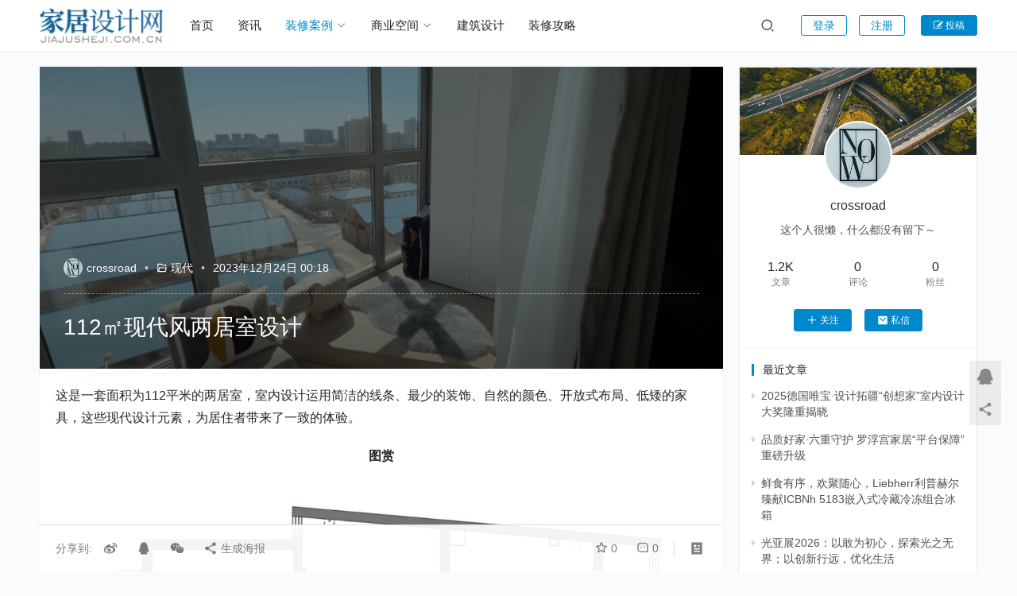

--- FILE ---
content_type: text/html; charset=UTF-8
request_url: https://www.jiajusheji.com.cn/22886.html
body_size: 16556
content:
<!DOCTYPE html>
<html lang="zh-Hans">
<head>
<meta charset="UTF-8">
<meta http-equiv="X-UA-Compatible" content="IE=edge,chrome=1">
<meta name="renderer" content="webkit">
<meta name="viewport" content="width=device-width,initial-scale=1,maximum-scale=5">
<title>112㎡现代风两居室设计 | 家居设计网</title>
<meta name="keywords" content="两居室,现代风">
<meta name="description" content="这是一套面积为112平米的两居室，室内设计运用简洁的线条、最少的装饰、自然的颜色、开放式布局、低矮的家具，这些现代设计元素，为居住者带来了一致的体验。 图赏 ▲原始结构图 ▲平面布置图 户型优化改造：压缩走廊空间做了整面的鞋柜；通过墙体改造，把原来主卧进门右侧的尴尬空间变成了对外开放的储物间；主卧从书房进，有套房的感觉…">
<meta property="og:type" content="article">
<meta property="og:url" content="https://www.jiajusheji.com.cn/22886.html">
<meta property="og:site_name" content="家居设计网">
<meta property="og:title" content="112㎡现代风两居室设计">
<meta property="og:image" content="https://www.jiajusheji.com.cn/wp-content/uploads/2023/12/4ffce04d92a4d6cb21c1494cdfcd6dc1-73.gif">
<meta property="og:description" content="这是一套面积为112平米的两居室，室内设计运用简洁的线条、最少的装饰、自然的颜色、开放式布局、低矮的家具，这些现代设计元素，为居住者带来了一致的体验。 图赏 ▲原始结构图 ▲平面布置图 户型优化改造：压缩走廊空间做了整面的鞋柜；通过墙体改造，把原来主卧进门右侧的尴尬空间变成了对外开放的储物间；主卧从书房进，有套房的感觉…">
<link rel="canonical" href="https://www.jiajusheji.com.cn/22886.html">
<meta name="applicable-device" content="pc,mobile">
<meta http-equiv="Cache-Control" content="no-transform">
<link rel="shortcut icon" href="https://www.jiajusheji.com.cn/wp-content/uploads/2022/11/2022111512040313.png">
<style id='wp-img-auto-sizes-contain-inline-css' type='text/css'>
img:is([sizes=auto i],[sizes^="auto," i]){contain-intrinsic-size:3000px 1500px}
/*# sourceURL=wp-img-auto-sizes-contain-inline-css */
</style>
<link rel='stylesheet' id='stylesheet-css' href='https://www.jiajusheji.com.cn/wp-content/themes/justmedia/css/style.css?ver=3.13.1' type='text/css' media='all' />
<link rel='stylesheet' id='font-awesome-css' href='https://www.jiajusheji.com.cn/wp-content/themes/justmedia/themer/assets/css/font-awesome.css?ver=3.13.1' type='text/css' media='all' />
<style id='wp-block-library-inline-css' type='text/css'>
:root{--wp-block-synced-color:#7a00df;--wp-block-synced-color--rgb:122,0,223;--wp-bound-block-color:var(--wp-block-synced-color);--wp-editor-canvas-background:#ddd;--wp-admin-theme-color:#007cba;--wp-admin-theme-color--rgb:0,124,186;--wp-admin-theme-color-darker-10:#006ba1;--wp-admin-theme-color-darker-10--rgb:0,107,160.5;--wp-admin-theme-color-darker-20:#005a87;--wp-admin-theme-color-darker-20--rgb:0,90,135;--wp-admin-border-width-focus:2px}@media (min-resolution:192dpi){:root{--wp-admin-border-width-focus:1.5px}}.wp-element-button{cursor:pointer}:root .has-very-light-gray-background-color{background-color:#eee}:root .has-very-dark-gray-background-color{background-color:#313131}:root .has-very-light-gray-color{color:#eee}:root .has-very-dark-gray-color{color:#313131}:root .has-vivid-green-cyan-to-vivid-cyan-blue-gradient-background{background:linear-gradient(135deg,#00d084,#0693e3)}:root .has-purple-crush-gradient-background{background:linear-gradient(135deg,#34e2e4,#4721fb 50%,#ab1dfe)}:root .has-hazy-dawn-gradient-background{background:linear-gradient(135deg,#faaca8,#dad0ec)}:root .has-subdued-olive-gradient-background{background:linear-gradient(135deg,#fafae1,#67a671)}:root .has-atomic-cream-gradient-background{background:linear-gradient(135deg,#fdd79a,#004a59)}:root .has-nightshade-gradient-background{background:linear-gradient(135deg,#330968,#31cdcf)}:root .has-midnight-gradient-background{background:linear-gradient(135deg,#020381,#2874fc)}:root{--wp--preset--font-size--normal:16px;--wp--preset--font-size--huge:42px}.has-regular-font-size{font-size:1em}.has-larger-font-size{font-size:2.625em}.has-normal-font-size{font-size:var(--wp--preset--font-size--normal)}.has-huge-font-size{font-size:var(--wp--preset--font-size--huge)}.has-text-align-center{text-align:center}.has-text-align-left{text-align:left}.has-text-align-right{text-align:right}.has-fit-text{white-space:nowrap!important}#end-resizable-editor-section{display:none}.aligncenter{clear:both}.items-justified-left{justify-content:flex-start}.items-justified-center{justify-content:center}.items-justified-right{justify-content:flex-end}.items-justified-space-between{justify-content:space-between}.screen-reader-text{border:0;clip-path:inset(50%);height:1px;margin:-1px;overflow:hidden;padding:0;position:absolute;width:1px;word-wrap:normal!important}.screen-reader-text:focus{background-color:#ddd;clip-path:none;color:#444;display:block;font-size:1em;height:auto;left:5px;line-height:normal;padding:15px 23px 14px;text-decoration:none;top:5px;width:auto;z-index:100000}html :where(.has-border-color){border-style:solid}html :where([style*=border-top-color]){border-top-style:solid}html :where([style*=border-right-color]){border-right-style:solid}html :where([style*=border-bottom-color]){border-bottom-style:solid}html :where([style*=border-left-color]){border-left-style:solid}html :where([style*=border-width]){border-style:solid}html :where([style*=border-top-width]){border-top-style:solid}html :where([style*=border-right-width]){border-right-style:solid}html :where([style*=border-bottom-width]){border-bottom-style:solid}html :where([style*=border-left-width]){border-left-style:solid}html :where(img[class*=wp-image-]){height:auto;max-width:100%}:where(figure){margin:0 0 1em}html :where(.is-position-sticky){--wp-admin--admin-bar--position-offset:var(--wp-admin--admin-bar--height,0px)}@media screen and (max-width:600px){html :where(.is-position-sticky){--wp-admin--admin-bar--position-offset:0px}}

/*# sourceURL=wp-block-library-inline-css */
</style><style id='global-styles-inline-css' type='text/css'>
:root{--wp--preset--aspect-ratio--square: 1;--wp--preset--aspect-ratio--4-3: 4/3;--wp--preset--aspect-ratio--3-4: 3/4;--wp--preset--aspect-ratio--3-2: 3/2;--wp--preset--aspect-ratio--2-3: 2/3;--wp--preset--aspect-ratio--16-9: 16/9;--wp--preset--aspect-ratio--9-16: 9/16;--wp--preset--color--black: #000000;--wp--preset--color--cyan-bluish-gray: #abb8c3;--wp--preset--color--white: #ffffff;--wp--preset--color--pale-pink: #f78da7;--wp--preset--color--vivid-red: #cf2e2e;--wp--preset--color--luminous-vivid-orange: #ff6900;--wp--preset--color--luminous-vivid-amber: #fcb900;--wp--preset--color--light-green-cyan: #7bdcb5;--wp--preset--color--vivid-green-cyan: #00d084;--wp--preset--color--pale-cyan-blue: #8ed1fc;--wp--preset--color--vivid-cyan-blue: #0693e3;--wp--preset--color--vivid-purple: #9b51e0;--wp--preset--gradient--vivid-cyan-blue-to-vivid-purple: linear-gradient(135deg,rgb(6,147,227) 0%,rgb(155,81,224) 100%);--wp--preset--gradient--light-green-cyan-to-vivid-green-cyan: linear-gradient(135deg,rgb(122,220,180) 0%,rgb(0,208,130) 100%);--wp--preset--gradient--luminous-vivid-amber-to-luminous-vivid-orange: linear-gradient(135deg,rgb(252,185,0) 0%,rgb(255,105,0) 100%);--wp--preset--gradient--luminous-vivid-orange-to-vivid-red: linear-gradient(135deg,rgb(255,105,0) 0%,rgb(207,46,46) 100%);--wp--preset--gradient--very-light-gray-to-cyan-bluish-gray: linear-gradient(135deg,rgb(238,238,238) 0%,rgb(169,184,195) 100%);--wp--preset--gradient--cool-to-warm-spectrum: linear-gradient(135deg,rgb(74,234,220) 0%,rgb(151,120,209) 20%,rgb(207,42,186) 40%,rgb(238,44,130) 60%,rgb(251,105,98) 80%,rgb(254,248,76) 100%);--wp--preset--gradient--blush-light-purple: linear-gradient(135deg,rgb(255,206,236) 0%,rgb(152,150,240) 100%);--wp--preset--gradient--blush-bordeaux: linear-gradient(135deg,rgb(254,205,165) 0%,rgb(254,45,45) 50%,rgb(107,0,62) 100%);--wp--preset--gradient--luminous-dusk: linear-gradient(135deg,rgb(255,203,112) 0%,rgb(199,81,192) 50%,rgb(65,88,208) 100%);--wp--preset--gradient--pale-ocean: linear-gradient(135deg,rgb(255,245,203) 0%,rgb(182,227,212) 50%,rgb(51,167,181) 100%);--wp--preset--gradient--electric-grass: linear-gradient(135deg,rgb(202,248,128) 0%,rgb(113,206,126) 100%);--wp--preset--gradient--midnight: linear-gradient(135deg,rgb(2,3,129) 0%,rgb(40,116,252) 100%);--wp--preset--font-size--small: 13px;--wp--preset--font-size--medium: 20px;--wp--preset--font-size--large: 36px;--wp--preset--font-size--x-large: 42px;--wp--preset--spacing--20: 0.44rem;--wp--preset--spacing--30: 0.67rem;--wp--preset--spacing--40: 1rem;--wp--preset--spacing--50: 1.5rem;--wp--preset--spacing--60: 2.25rem;--wp--preset--spacing--70: 3.38rem;--wp--preset--spacing--80: 5.06rem;--wp--preset--shadow--natural: 6px 6px 9px rgba(0, 0, 0, 0.2);--wp--preset--shadow--deep: 12px 12px 50px rgba(0, 0, 0, 0.4);--wp--preset--shadow--sharp: 6px 6px 0px rgba(0, 0, 0, 0.2);--wp--preset--shadow--outlined: 6px 6px 0px -3px rgb(255, 255, 255), 6px 6px rgb(0, 0, 0);--wp--preset--shadow--crisp: 6px 6px 0px rgb(0, 0, 0);}:where(.is-layout-flex){gap: 0.5em;}:where(.is-layout-grid){gap: 0.5em;}body .is-layout-flex{display: flex;}.is-layout-flex{flex-wrap: wrap;align-items: center;}.is-layout-flex > :is(*, div){margin: 0;}body .is-layout-grid{display: grid;}.is-layout-grid > :is(*, div){margin: 0;}:where(.wp-block-columns.is-layout-flex){gap: 2em;}:where(.wp-block-columns.is-layout-grid){gap: 2em;}:where(.wp-block-post-template.is-layout-flex){gap: 1.25em;}:where(.wp-block-post-template.is-layout-grid){gap: 1.25em;}.has-black-color{color: var(--wp--preset--color--black) !important;}.has-cyan-bluish-gray-color{color: var(--wp--preset--color--cyan-bluish-gray) !important;}.has-white-color{color: var(--wp--preset--color--white) !important;}.has-pale-pink-color{color: var(--wp--preset--color--pale-pink) !important;}.has-vivid-red-color{color: var(--wp--preset--color--vivid-red) !important;}.has-luminous-vivid-orange-color{color: var(--wp--preset--color--luminous-vivid-orange) !important;}.has-luminous-vivid-amber-color{color: var(--wp--preset--color--luminous-vivid-amber) !important;}.has-light-green-cyan-color{color: var(--wp--preset--color--light-green-cyan) !important;}.has-vivid-green-cyan-color{color: var(--wp--preset--color--vivid-green-cyan) !important;}.has-pale-cyan-blue-color{color: var(--wp--preset--color--pale-cyan-blue) !important;}.has-vivid-cyan-blue-color{color: var(--wp--preset--color--vivid-cyan-blue) !important;}.has-vivid-purple-color{color: var(--wp--preset--color--vivid-purple) !important;}.has-black-background-color{background-color: var(--wp--preset--color--black) !important;}.has-cyan-bluish-gray-background-color{background-color: var(--wp--preset--color--cyan-bluish-gray) !important;}.has-white-background-color{background-color: var(--wp--preset--color--white) !important;}.has-pale-pink-background-color{background-color: var(--wp--preset--color--pale-pink) !important;}.has-vivid-red-background-color{background-color: var(--wp--preset--color--vivid-red) !important;}.has-luminous-vivid-orange-background-color{background-color: var(--wp--preset--color--luminous-vivid-orange) !important;}.has-luminous-vivid-amber-background-color{background-color: var(--wp--preset--color--luminous-vivid-amber) !important;}.has-light-green-cyan-background-color{background-color: var(--wp--preset--color--light-green-cyan) !important;}.has-vivid-green-cyan-background-color{background-color: var(--wp--preset--color--vivid-green-cyan) !important;}.has-pale-cyan-blue-background-color{background-color: var(--wp--preset--color--pale-cyan-blue) !important;}.has-vivid-cyan-blue-background-color{background-color: var(--wp--preset--color--vivid-cyan-blue) !important;}.has-vivid-purple-background-color{background-color: var(--wp--preset--color--vivid-purple) !important;}.has-black-border-color{border-color: var(--wp--preset--color--black) !important;}.has-cyan-bluish-gray-border-color{border-color: var(--wp--preset--color--cyan-bluish-gray) !important;}.has-white-border-color{border-color: var(--wp--preset--color--white) !important;}.has-pale-pink-border-color{border-color: var(--wp--preset--color--pale-pink) !important;}.has-vivid-red-border-color{border-color: var(--wp--preset--color--vivid-red) !important;}.has-luminous-vivid-orange-border-color{border-color: var(--wp--preset--color--luminous-vivid-orange) !important;}.has-luminous-vivid-amber-border-color{border-color: var(--wp--preset--color--luminous-vivid-amber) !important;}.has-light-green-cyan-border-color{border-color: var(--wp--preset--color--light-green-cyan) !important;}.has-vivid-green-cyan-border-color{border-color: var(--wp--preset--color--vivid-green-cyan) !important;}.has-pale-cyan-blue-border-color{border-color: var(--wp--preset--color--pale-cyan-blue) !important;}.has-vivid-cyan-blue-border-color{border-color: var(--wp--preset--color--vivid-cyan-blue) !important;}.has-vivid-purple-border-color{border-color: var(--wp--preset--color--vivid-purple) !important;}.has-vivid-cyan-blue-to-vivid-purple-gradient-background{background: var(--wp--preset--gradient--vivid-cyan-blue-to-vivid-purple) !important;}.has-light-green-cyan-to-vivid-green-cyan-gradient-background{background: var(--wp--preset--gradient--light-green-cyan-to-vivid-green-cyan) !important;}.has-luminous-vivid-amber-to-luminous-vivid-orange-gradient-background{background: var(--wp--preset--gradient--luminous-vivid-amber-to-luminous-vivid-orange) !important;}.has-luminous-vivid-orange-to-vivid-red-gradient-background{background: var(--wp--preset--gradient--luminous-vivid-orange-to-vivid-red) !important;}.has-very-light-gray-to-cyan-bluish-gray-gradient-background{background: var(--wp--preset--gradient--very-light-gray-to-cyan-bluish-gray) !important;}.has-cool-to-warm-spectrum-gradient-background{background: var(--wp--preset--gradient--cool-to-warm-spectrum) !important;}.has-blush-light-purple-gradient-background{background: var(--wp--preset--gradient--blush-light-purple) !important;}.has-blush-bordeaux-gradient-background{background: var(--wp--preset--gradient--blush-bordeaux) !important;}.has-luminous-dusk-gradient-background{background: var(--wp--preset--gradient--luminous-dusk) !important;}.has-pale-ocean-gradient-background{background: var(--wp--preset--gradient--pale-ocean) !important;}.has-electric-grass-gradient-background{background: var(--wp--preset--gradient--electric-grass) !important;}.has-midnight-gradient-background{background: var(--wp--preset--gradient--midnight) !important;}.has-small-font-size{font-size: var(--wp--preset--font-size--small) !important;}.has-medium-font-size{font-size: var(--wp--preset--font-size--medium) !important;}.has-large-font-size{font-size: var(--wp--preset--font-size--large) !important;}.has-x-large-font-size{font-size: var(--wp--preset--font-size--x-large) !important;}
/*# sourceURL=global-styles-inline-css */
</style>

<style id='classic-theme-styles-inline-css' type='text/css'>
/*! This file is auto-generated */
.wp-block-button__link{color:#fff;background-color:#32373c;border-radius:9999px;box-shadow:none;text-decoration:none;padding:calc(.667em + 2px) calc(1.333em + 2px);font-size:1.125em}.wp-block-file__button{background:#32373c;color:#fff;text-decoration:none}
/*# sourceURL=/wp-includes/css/classic-themes.min.css */
</style>
<link rel='stylesheet' id='wpcom-member-css' href='https://www.jiajusheji.com.cn/wp-content/plugins/wpcom-member/css/style.css?ver=1.7.18' type='text/css' media='all' />
<script type="text/javascript" src="https://www.jiajusheji.com.cn/wp-includes/js/jquery/jquery.min.js?ver=3.7.1" id="jquery-core-js"></script>
<script type="text/javascript" src="https://www.jiajusheji.com.cn/wp-includes/js/jquery/jquery-migrate.min.js?ver=3.4.1" id="jquery-migrate-js"></script>
<link rel="EditURI" type="application/rsd+xml" title="RSD" href="https://www.jiajusheji.com.cn/xmlrpc.php?rsd" />
<style>            :root{--theme-color:#08c;--theme-hover:#07c;}
                    .article-list .item-img{height: 185px;}
            .main-archive .article-list .item-img{height: 182px;}
            .entry-related-img.article-list .item-img{height: 170px;}
            .widget_lastest_products .p-list .thumb{height: 86px;}
        .entry .entry-video{ aspect-ratio: 860 / 482;}        .entry .entry-head-thumbnail{ height: 380px;}
        @media (max-width: 1219px){
        .article-list .item-img{height: 148px;}
        .main-archive .article-list .item-img{height: 146px;}
        .entry-related-img.article-list .item-img{height: 137px;}
        .entry .entry-head-thumbnail{ height: 304.70862470862px;}
        }
        @media (max-width: 991px){
        .entry .entry-head-thumbnail{ height: 354.31235431235px;}
        }
        @media (max-width: 767px){
        .entry .entry-head-thumbnail{ height: 271.42857142857px;}
        }
        @media (max-width: 500px){
        .entry .entry-head-thumbnail{ height: 190px;}
        }            body>header.header .logo img{max-height: 50px;}
                    @media (max-width: 767px){
            body>header.header .logo img{max-height: 40px;}
            }
                    body>header.header .nav{--menu-item-margin: 30px;}
        </style>
<link rel="icon" href="https://www.jiajusheji.com.cn/wp-content/uploads/2022/11/2022111512040313.png" sizes="32x32" />
<link rel="icon" href="https://www.jiajusheji.com.cn/wp-content/uploads/2022/11/2022111512040313.png" sizes="192x192" />
<link rel="apple-touch-icon" href="https://www.jiajusheji.com.cn/wp-content/uploads/2022/11/2022111512040313.png" />
<meta name="msapplication-TileImage" content="https://www.jiajusheji.com.cn/wp-content/uploads/2022/11/2022111512040313.png" />
<!--[if lte IE 11]><script src="https://www.jiajusheji.com.cn/wp-content/themes/justmedia/js/update.js"></script><![endif]-->
</head>
<body class="wp-singular post-template-default single single-post postid-22886 single-format-standard wp-theme-justmedia lang-cn">
<header class="header">
    <div class="container">
        <div class="navbar-header">
            <button type="button" class="navbar-toggle collapsed" data-toggle="collapse" data-target=".navbar-collapse">
                <span class="icon-bar icon-bar-1"></span>
                <span class="icon-bar icon-bar-2"></span>
                <span class="icon-bar icon-bar-3"></span>
            </button>
                        <div class="logo">
                <a href="https://www.jiajusheji.com.cn/" rel="home"><img src="https://www.jiajusheji.com.cn/wp-content/uploads/2022/11/2022111512034474.png" alt="家居设计网"></a>
            </div>
        </div>
        <div class="collapse navbar-collapse">
            <nav class="primary-menu"><ul id="menu-primary" class="nav navbar-nav wpcom-adv-menu"><li class="color1 menu-item"><a href="https://www.jiajusheji.com.cn">首页</a></li>
<li class="color2 menu-item"><a href="https://www.jiajusheji.com.cn/category/zixun">资讯</a></li>
<li class="color3 menu-item current-post-ancestor active dropdown"><a href="https://www.jiajusheji.com.cn/category/zhuangxiu" class="dropdown-toggle">装修案例</a>
<ul class="dropdown-menu menu-item-wrap menu-item-col-5">
	<li class="menu-item"><a href="https://www.jiajusheji.com.cn/category/zhuangxiu/rishi">日式</a></li>
	<li class="menu-item"><a href="https://www.jiajusheji.com.cn/category/zhuangxiu/zhongshi">中式</a></li>
	<li class="menu-item"><a href="https://www.jiajusheji.com.cn/category/zhuangxiu/jijian">极简</a></li>
	<li class="menu-item current-post-ancestor current-post-parent active"><a href="https://www.jiajusheji.com.cn/category/zhuangxiu/xiandai">现代</a></li>
	<li class="menu-item"><a href="https://www.jiajusheji.com.cn/category/zhuangxiu/dapingceng">大平层</a></li>
	<li class="menu-item"><a href="https://www.jiajusheji.com.cn/category/zhuangxiu/meishi">美式</a></li>
	<li class="menu-item"><a href="https://www.jiajusheji.com.cn/category/zhuangxiu/fashi">法式</a></li>
	<li class="menu-item"><a href="https://www.jiajusheji.com.cn/category/zhuangxiu/beiou">北欧</a></li>
	<li class="menu-item"><a href="https://www.jiajusheji.com.cn/category/zhuangxiu/tianyuan">田园</a></li>
	<li class="menu-item"><a href="https://www.jiajusheji.com.cn/category/zhuangxiu/fugu">复古</a></li>
	<li class="menu-item"><a href="https://www.jiajusheji.com.cn/category/zhuangxiu/dizhonghai">地中海</a></li>
	<li class="menu-item"><a href="https://www.jiajusheji.com.cn/category/zhuangxiu/gongye">工业风</a></li>
	<li class="menu-item"><a href="https://www.jiajusheji.com.cn/category/zhuangxiu/xiaohuxing">小户型</a></li>
	<li class="menu-item"><a href="https://www.jiajusheji.com.cn/category/zhuangxiu/loft">loft</a></li>
	<li class="menu-item"><a href="https://www.jiajusheji.com.cn/category/zhuangxiu/chaji">侘寂风</a></li>
	<li class="menu-item"><a href="https://www.jiajusheji.com.cn/category/zhuangxiu/bieshu">别墅</a></li>
</ul>
</li>
<li class="color4 menu-item dropdown"><a href="https://www.jiajusheji.com.cn/category/shangye" class="dropdown-toggle">商业空间</a>
<ul class="dropdown-menu menu-item-wrap menu-item-col-5">
	<li class="menu-item"><a href="https://www.jiajusheji.com.cn/category/shangye/jiudian">酒店</a></li>
	<li class="menu-item"><a href="https://www.jiajusheji.com.cn/category/shangye/huisuo">会所</a></li>
	<li class="menu-item"><a href="https://www.jiajusheji.com.cn/category/shangye/canyin">餐饮</a></li>
	<li class="menu-item"><a href="https://www.jiajusheji.com.cn/category/shangye/dianpu">店铺</a></li>
	<li class="menu-item"><a href="https://www.jiajusheji.com.cn/category/shangye/yiliao">医疗</a></li>
	<li class="menu-item"><a href="https://www.jiajusheji.com.cn/category/shangye/jiaoyu">教育</a></li>
	<li class="menu-item"><a href="https://www.jiajusheji.com.cn/category/shangye/wenbo">文博</a></li>
	<li class="menu-item"><a href="https://www.jiajusheji.com.cn/category/shangye/daoshi">导视</a></li>
	<li class="menu-item"><a href="https://www.jiajusheji.com.cn/category/shangye/bangong">办公空间</a></li>
	<li class="menu-item"><a href="https://www.jiajusheji.com.cn/category/shangye/gouwu">购物空间</a></li>
	<li class="menu-item"><a href="https://www.jiajusheji.com.cn/category/shangye/zhanguan">展馆展厅</a></li>
	<li class="menu-item"><a href="https://www.jiajusheji.com.cn/category/shangye/shudian">书店设计</a></li>
	<li class="menu-item"><a href="https://www.jiajusheji.com.cn/category/shangye/yangbanjian">样板间/售楼处</a></li>
</ul>
</li>
<li class="menu-item"><a href="https://www.jiajusheji.com.cn/category/jianzhu">建筑设计</a></li>
<li class="color6 menu-item"><a href="https://www.jiajusheji.com.cn/category/gonglue">装修攻略</a></li>
</ul></nav>            <div class="navbar-action">
                <div class="navbar-search-icon j-navbar-search"><i class="wpcom-icon wi"><svg aria-hidden="true"><use xlink:href="#wi-search"></use></svg></i></div>
                                                <div id="j-user-wrap">
                    <a class="login" href="https://www.jiajusheji.com.cn/login?modal-type=login">登录</a>
                    <a class="login register" href="https://www.jiajusheji.com.cn/register?modal-type=register">注册</a>
                </div>
                                <a class="btn btn-primary btn-xs publish" href="https://www.jiajusheji.com.cn/tougao">
                    <i class="fa fa-edit"></i> 投稿</a>
                            </div>
            <form class="navbar-search" action="https://www.jiajusheji.com.cn" method="get" role="search">
                <div class="navbar-search-inner">
                    <i class="wpcom-icon wi navbar-search-close"><svg aria-hidden="true"><use xlink:href="#wi-close"></use></svg></i>                    <input type="text" name="s" class="navbar-search-input" autocomplete="off" placeholder="输入关键词搜索..." value="">
                    <button class="navbar-search-btn" type="submit"><i class="wpcom-icon wi"><svg aria-hidden="true"><use xlink:href="#wi-search"></use></svg></i></button>
                </div>
            </form>
        </div><!-- /.navbar-collapse -->
    </div><!-- /.container -->
</header>
<div id="wrap">    <div class="wrap container">
        <ol class="breadcrumb" vocab="https://schema.org/" typeof="BreadcrumbList"><li class="home" property="itemListElement" typeof="ListItem"><a href="https://www.jiajusheji.com.cn" property="item" typeof="WebPage"><span property="name" class="hide">家居设计网</span>首页</a><meta property="position" content="1"></li><li property="itemListElement" typeof="ListItem"><i class="wpcom-icon wi"><svg aria-hidden="true"><use xlink:href="#wi-arrow-right-3"></use></svg></i><a href="https://www.jiajusheji.com.cn/category/zhuangxiu" property="item" typeof="WebPage"><span property="name">装修案例</span></a><meta property="position" content="2"></li><li property="itemListElement" typeof="ListItem"><i class="wpcom-icon wi"><svg aria-hidden="true"><use xlink:href="#wi-arrow-right-3"></use></svg></i><a href="https://www.jiajusheji.com.cn/category/zhuangxiu/xiandai" property="item" typeof="WebPage"><span property="name">现代</span></a><meta property="position" content="3"></li></ol>                    <article id="post-22886" class="main post-22886 post type-post status-publish format-standard has-post-thumbnail hentry category-xiandai tag-348 tag-204 entry">
                <div class="entry-main">
                                                                <div class="entry-head entry-head-thumbnail">
                            <figure class="entry-thumbnail">
                                <img class="j-lazy" src="https://www.jiajusheji.com.cn/wp-content/themes/justmedia/themer/assets/images/lazy.png" data-original="https://www.jiajusheji.com.cn/wp-content/uploads/2023/12/4ffce04d92a4d6cb21c1494cdfcd6dc1-73.gif" alt="112㎡现代风两居室设计">                            </figure>
                            <div class="entry-head-inner">
                                <div class="entry-info">
                                                                            <span class="vcard">
                                            <a class="nickname url fn j-user-card" data-user="2" href="https://www.jiajusheji.com.cn/%e4%b8%aa%e4%ba%ba%e4%b8%ad%e5%bf%83/jjsj8239729834">
                                                <img alt='crossroad的头像' src='//www.jiajusheji.com.cn/wp-content/uploads/member/avatars/28d9d4c2f636f067.1674061491.jpg' class='avatar avatar-60 photo' height='60' width='60' decoding='async'/>crossroad                                            </a>
                                        </span>
                                        <span class="dot">•</span>
                                                                        <i class="wpcom-icon wi"><svg aria-hidden="true"><use xlink:href="#wi-folder-open"></use></svg></i> <a href="https://www.jiajusheji.com.cn/category/zhuangxiu/xiandai" rel="category tag">现代</a>                                    <span class="dot">•</span>
                                    <time class="entry-date published" datetime="2023-12-24T00:18:07+08:00" pubdate>
                                        2023年12月24日 00:18                                    </time>
                                                                    </div>
                                <h1 class="entry-title">112㎡现代风两居室设计</h1>
                            </div>
                        </div>
                                        
                    <div class="entry-content">
                        <p style="text-align: left;">这是一套面积为112平米的两居室，室内设计运用简洁的线条、最少的装饰、自然的颜色、开放式布局、低矮的家具，这些现代设计元素，为居住者带来了一致的体验。</p>
<p style="text-align: center;"><strong>图赏</strong></p>
<p style="text-align: center;"><noscript><img decoding="async" class="alignnone size-full wp-image-22991" src="https://www.jiajusheji.com.cn/wp-content/uploads/2023/12/4ffce04d92a4d6cb21c1494cdfcd6dc1-290.jpg" alt="图片" width="1080" height="677" /></noscript><img decoding="async" class="alignnone size-full wp-image-22991 j-lazy" src="https://www.jiajusheji.com.cn/wp-content/themes/justmedia/themer/assets/images/lazy.png" data-original="https://www.jiajusheji.com.cn/wp-content/uploads/2023/12/4ffce04d92a4d6cb21c1494cdfcd6dc1-290.jpg" alt="图片" width="1080" height="677" /></p>
<p style="text-align: center;">▲原始结构图</p>
<p style="text-align: center;"><noscript><img decoding="async" class="alignnone size-full wp-image-22993" src="https://www.jiajusheji.com.cn/wp-content/uploads/2023/12/4ffce04d92a4d6cb21c1494cdfcd6dc1-292.jpg" alt="图片" width="1080" height="683" /></noscript><img decoding="async" class="alignnone size-full wp-image-22993 j-lazy" src="https://www.jiajusheji.com.cn/wp-content/themes/justmedia/themer/assets/images/lazy.png" data-original="https://www.jiajusheji.com.cn/wp-content/uploads/2023/12/4ffce04d92a4d6cb21c1494cdfcd6dc1-292.jpg" alt="图片" width="1080" height="683" /></p>
<p style="text-align: center;">▲平面布置图</p>
<p style="text-align: left;"><strong>户型优化改造：</strong>压缩走廊空间做了整面的鞋柜；通过墙体改造，把原来主卧进门右侧的尴尬空间变成了对外开放的储物间；主卧从书房进，有套房的感觉，主卧床尾衣柜和书房的书柜相结合，省掉了一面墙的厚度。</p>
<p style="text-align: center;"><strong>|  门厅  |</strong></p>
<p style="text-align: center;"><noscript><img decoding="async" class="alignnone size-full wp-image-22996" src="https://www.jiajusheji.com.cn/wp-content/uploads/2023/12/4ffce04d92a4d6cb21c1494cdfcd6dc1-294.jpg" alt="图片" width="725" height="1280" /></noscript><img decoding="async" class="alignnone size-full wp-image-22996 j-lazy" src="https://www.jiajusheji.com.cn/wp-content/themes/justmedia/themer/assets/images/lazy.png" data-original="https://www.jiajusheji.com.cn/wp-content/uploads/2023/12/4ffce04d92a4d6cb21c1494cdfcd6dc1-294.jpg" alt="图片" width="725" height="1280" /></p>
<p style="text-align: left;">进门做了一整排门厅柜，整体很强，都很难发现里面还包含了客卫和一个小储物间。正对入户门的一组开放展示格，背板是条状的长城板，与花束虚实对比，形成视觉中心点。</p>
<p style="text-align: center;"><noscript><img decoding="async" class="alignnone size-full wp-image-22999" src="https://www.jiajusheji.com.cn/wp-content/uploads/2023/12/4ffce04d92a4d6cb21c1494cdfcd6dc1-297.jpg" alt="图片" width="875" height="1280" /></noscript><img decoding="async" class="alignnone size-full wp-image-22999 j-lazy" src="https://www.jiajusheji.com.cn/wp-content/themes/justmedia/themer/assets/images/lazy.png" data-original="https://www.jiajusheji.com.cn/wp-content/uploads/2023/12/4ffce04d92a4d6cb21c1494cdfcd6dc1-297.jpg" alt="图片" width="875" height="1280" /></p>
<p style="text-align: center;">展示格旁边是客卫入口，无论门洞还是柜门，都采用通顶的样式，不但储物能力max，看起来也一致，大气。</p>
<p style="text-align: center;"><noscript><img decoding="async" class="alignnone size-full wp-image-23005" src="https://www.jiajusheji.com.cn/wp-content/uploads/2023/12/4ffce04d92a4d6cb21c1494cdfcd6dc1-62.gif" alt="图片" width="853" height="1280" /></noscript><img decoding="async" class="alignnone size-full wp-image-23005 j-lazy" src="https://www.jiajusheji.com.cn/wp-content/themes/justmedia/themer/assets/images/lazy.png" data-original="https://www.jiajusheji.com.cn/wp-content/uploads/2023/12/4ffce04d92a4d6cb21c1494cdfcd6dc1-62.gif" alt="图片" width="853" height="1280" /></p>
<p style="text-align: center;">客卫洗手池独立出来，方便回家后洗手。进去洗个手很方便。马桶和淋浴区归到一个空间，配了三七分日式推拉门，节省开门空间。</p>
<p style="text-align: center;"><noscript><img decoding="async" class="alignnone size-full wp-image-23011" src="https://www.jiajusheji.com.cn/wp-content/uploads/2023/12/4ffce04d92a4d6cb21c1494cdfcd6dc1-64.gif" alt="图片" width="853" height="1280" /></noscript><img decoding="async" class="alignnone size-full wp-image-23011 j-lazy" src="https://www.jiajusheji.com.cn/wp-content/themes/justmedia/themer/assets/images/lazy.png" data-original="https://www.jiajusheji.com.cn/wp-content/uploads/2023/12/4ffce04d92a4d6cb21c1494cdfcd6dc1-64.gif" alt="图片" width="853" height="1280" /></p>
<p style="text-align: center;">这是储物间入口，与柜门一致，隐形门的设计，视觉上更显简约统一。</p>
<p style="text-align: center;"><noscript><img decoding="async" class="alignnone size-full wp-image-23014" src="https://www.jiajusheji.com.cn/wp-content/uploads/2023/12/4ffce04d92a4d6cb21c1494cdfcd6dc1-65.gif" alt="图片" width="500" height="281" /></noscript><img decoding="async" class="alignnone size-full wp-image-23014 j-lazy" src="https://www.jiajusheji.com.cn/wp-content/themes/justmedia/themer/assets/images/lazy.png" data-original="https://www.jiajusheji.com.cn/wp-content/uploads/2023/12/4ffce04d92a4d6cb21c1494cdfcd6dc1-65.gif" alt="图片" width="500" height="281" /></p>
<p style="text-align: center;">▲门厅全览</p>
<p>&nbsp;</p>
<p style="text-align: center;"><strong>|  客厅  |</strong></p>
<p style="text-align: center;"><noscript><img decoding="async" class="alignnone size-full wp-image-23015" src="https://www.jiajusheji.com.cn/wp-content/uploads/2023/12/4ffce04d92a4d6cb21c1494cdfcd6dc1-307.jpg" alt="图片" width="1080" height="539" /></noscript><img decoding="async" class="alignnone size-full wp-image-23015 j-lazy" src="https://www.jiajusheji.com.cn/wp-content/themes/justmedia/themer/assets/images/lazy.png" data-original="https://www.jiajusheji.com.cn/wp-content/uploads/2023/12/4ffce04d92a4d6cb21c1494cdfcd6dc1-307.jpg" alt="图片" width="1080" height="539" /></p>
<p style="text-align: center;">沙发标志着客厅与餐厅分界；推拉门预示着厨房与餐厅各自独立。</p>
<p style="text-align: center;"><noscript><img decoding="async" class="alignnone size-full wp-image-23018" src="https://www.jiajusheji.com.cn/wp-content/uploads/2023/12/4ffce04d92a4d6cb21c1494cdfcd6dc1-67.gif" alt="图片" width="800" height="450" /></noscript><img decoding="async" class="alignnone size-full wp-image-23018 j-lazy" src="https://www.jiajusheji.com.cn/wp-content/themes/justmedia/themer/assets/images/lazy.png" data-original="https://www.jiajusheji.com.cn/wp-content/uploads/2023/12/4ffce04d92a4d6cb21c1494cdfcd6dc1-67.gif" alt="图片" width="800" height="450" /></p>
<p style="text-align: center;">一眼扫过客厅，低矮的沙发让空间的气流和视觉畅通无阻。</p>
<p style="text-align: center;" data-width="49%"><noscript><img decoding="async" class="alignnone size-full wp-image-23021" src="https://www.jiajusheji.com.cn/wp-content/uploads/2023/12/4ffce04d92a4d6cb21c1494cdfcd6dc1-310.jpg" alt="图片" width="927" height="1280" /></noscript><img decoding="async" class="alignnone size-full wp-image-23021 j-lazy" src="https://www.jiajusheji.com.cn/wp-content/themes/justmedia/themer/assets/images/lazy.png" data-original="https://www.jiajusheji.com.cn/wp-content/uploads/2023/12/4ffce04d92a4d6cb21c1494cdfcd6dc1-310.jpg" alt="图片" width="927" height="1280" /></p>
<p style="text-align: center;" data-width="49%"><noscript><img decoding="async" class="alignnone size-full wp-image-23024" src="https://www.jiajusheji.com.cn/wp-content/uploads/2023/12/4ffce04d92a4d6cb21c1494cdfcd6dc1-312.jpg" alt="图片" width="894" height="1280" /></noscript><img decoding="async" class="alignnone size-full wp-image-23024 j-lazy" src="https://www.jiajusheji.com.cn/wp-content/themes/justmedia/themer/assets/images/lazy.png" data-original="https://www.jiajusheji.com.cn/wp-content/uploads/2023/12/4ffce04d92a4d6cb21c1494cdfcd6dc1-312.jpg" alt="图片" width="894" height="1280" /></p>
<p style="text-align: center;">高挑的落地灯与简洁的小茶几，窃窃私语。木质与织物的质感碰撞，但又因色调的统一，显得并不突兀。</p>
<p style="text-align: center;"><noscript><img decoding="async" class="alignnone size-full wp-image-23025" src="https://www.jiajusheji.com.cn/wp-content/uploads/2023/12/4ffce04d92a4d6cb21c1494cdfcd6dc1-313.jpg" alt="图片" width="1078" height="742" /></noscript><img decoding="async" class="alignnone size-full wp-image-23025 j-lazy" src="https://www.jiajusheji.com.cn/wp-content/themes/justmedia/themer/assets/images/lazy.png" data-original="https://www.jiajusheji.com.cn/wp-content/uploads/2023/12/4ffce04d92a4d6cb21c1494cdfcd6dc1-313.jpg" alt="图片" width="1078" height="742" /></p>
<p style="text-align: center;">夜幕来临，就着暖暖的光，把窗阅读。</p>
<p style="text-align: center;"><noscript><img decoding="async" class="alignnone size-full wp-image-23027" src="https://www.jiajusheji.com.cn/wp-content/uploads/2023/12/4ffce04d92a4d6cb21c1494cdfcd6dc1-315.jpg" alt="图片" width="1080" height="537" /></noscript><img decoding="async" class="alignnone size-full wp-image-23027 j-lazy" src="https://www.jiajusheji.com.cn/wp-content/themes/justmedia/themer/assets/images/lazy.png" data-original="https://www.jiajusheji.com.cn/wp-content/uploads/2023/12/4ffce04d92a4d6cb21c1494cdfcd6dc1-315.jpg" alt="图片" width="1080" height="537" /></p>
<p style="text-align: center;">高挑的落地灯，宣誓了它在客厅灯具中的c位，再安排主灯，就会显得多余。</p>
<p style="text-align: center;"><noscript><img decoding="async" class="alignnone size-full wp-image-23029" src="https://www.jiajusheji.com.cn/wp-content/uploads/2023/12/4ffce04d92a4d6cb21c1494cdfcd6dc1-70.gif" alt="图片" width="800" height="450" /></noscript><img decoding="async" class="alignnone size-full wp-image-23029 j-lazy" src="https://www.jiajusheji.com.cn/wp-content/themes/justmedia/themer/assets/images/lazy.png" data-original="https://www.jiajusheji.com.cn/wp-content/uploads/2023/12/4ffce04d92a4d6cb21c1494cdfcd6dc1-70.gif" alt="图片" width="800" height="450" /></p>
<p style="text-align: center;">无主灯的设计，充满科技感。</p>
<p style="text-align: center;"><noscript><img decoding="async" class="alignnone size-full wp-image-23030" src="https://www.jiajusheji.com.cn/wp-content/uploads/2023/12/4ffce04d92a4d6cb21c1494cdfcd6dc1-317.jpg" alt="图片" width="1080" height="540" /></noscript><img decoding="async" class="alignnone size-full wp-image-23030 j-lazy" src="https://www.jiajusheji.com.cn/wp-content/themes/justmedia/themer/assets/images/lazy.png" data-original="https://www.jiajusheji.com.cn/wp-content/uploads/2023/12/4ffce04d92a4d6cb21c1494cdfcd6dc1-317.jpg" alt="图片" width="1080" height="540" /></p>
<p style="text-align: center;">客厅吊顶中有弧形，给这个“硬朗”的客厅添了几分柔美。电视柜并没有做满墙，满足储物需求的同时也保证了空间的通透轻盈。</p>
<p style="text-align: center;"><strong>|  餐厅  |</strong></p>
<p style="text-align: center;" data-width="49%"><noscript><img decoding="async" class="alignnone size-full wp-image-23031" src="https://www.jiajusheji.com.cn/wp-content/uploads/2023/12/4ffce04d92a4d6cb21c1494cdfcd6dc1-318.jpg" alt="图片" width="893" height="1280" /></noscript><img decoding="async" class="alignnone size-full wp-image-23031 j-lazy" src="https://www.jiajusheji.com.cn/wp-content/themes/justmedia/themer/assets/images/lazy.png" data-original="https://www.jiajusheji.com.cn/wp-content/uploads/2023/12/4ffce04d92a4d6cb21c1494cdfcd6dc1-318.jpg" alt="图片" width="893" height="1280" /></p>
<p style="text-align: center;" data-width="49%"><noscript><img decoding="async" class="alignnone size-full wp-image-23033" src="https://www.jiajusheji.com.cn/wp-content/uploads/2023/12/4ffce04d92a4d6cb21c1494cdfcd6dc1-319.jpg" alt="图片" width="893" height="1280" /></noscript><img decoding="async" class="alignnone size-full wp-image-23033 j-lazy" src="https://www.jiajusheji.com.cn/wp-content/themes/justmedia/themer/assets/images/lazy.png" data-original="https://www.jiajusheji.com.cn/wp-content/uploads/2023/12/4ffce04d92a4d6cb21c1494cdfcd6dc1-319.jpg" alt="图片" width="893" height="1280" /></p>
<p style="text-align: center;">餐厅紧靠岛台，用细腿的桌椅来营造轻盈感。低矮的餐厅灯局部打亮桌面，3000k的暖光色温增加就餐氛围。</p>
<p style="text-align: center;"><noscript><img decoding="async" class="alignnone size-full wp-image-23034" src="https://www.jiajusheji.com.cn/wp-content/uploads/2023/12/4ffce04d92a4d6cb21c1494cdfcd6dc1-320.jpg" alt="图片" width="1078" height="518" /></noscript><img decoding="async" class="alignnone size-full wp-image-23034 j-lazy" src="https://www.jiajusheji.com.cn/wp-content/themes/justmedia/themer/assets/images/lazy.png" data-original="https://www.jiajusheji.com.cn/wp-content/uploads/2023/12/4ffce04d92a4d6cb21c1494cdfcd6dc1-320.jpg" alt="图片" width="1078" height="518" /></p>
<p style="text-align: center;">餐桌的旁边是一整排的餐边柜，有高柜内嵌蒸烤箱+“大怪物拉篮”、有长长的操作台摆放咖啡机、有整排的吊柜和底柜来储物，实用满分。</p>
<p style="text-align: center;"><strong>|  厨房  |</strong></p>
<p style="text-align: center;"><noscript><img decoding="async" class="alignnone size-full wp-image-23037" src="https://www.jiajusheji.com.cn/wp-content/uploads/2023/12/4ffce04d92a4d6cb21c1494cdfcd6dc1-323.jpg" alt="图片" width="893" height="1280" /></noscript><img decoding="async" class="alignnone size-full wp-image-23037 j-lazy" src="https://www.jiajusheji.com.cn/wp-content/themes/justmedia/themer/assets/images/lazy.png" data-original="https://www.jiajusheji.com.cn/wp-content/uploads/2023/12/4ffce04d92a4d6cb21c1494cdfcd6dc1-323.jpg" alt="图片" width="893" height="1280" /></p>
<p style="text-align: center;">原本封闭式厨房，改成开放式，增加了女主想要的吧台。</p>
<p style="text-align: center;"><noscript><img decoding="async" class="alignnone size-full wp-image-23038" src="https://www.jiajusheji.com.cn/wp-content/uploads/2023/12/4ffce04d92a4d6cb21c1494cdfcd6dc1-72.gif" alt="图片" width="1079" height="607" /></noscript><img decoding="async" class="alignnone size-full wp-image-23038 j-lazy" src="https://www.jiajusheji.com.cn/wp-content/themes/justmedia/themer/assets/images/lazy.png" data-original="https://www.jiajusheji.com.cn/wp-content/uploads/2023/12/4ffce04d92a4d6cb21c1494cdfcd6dc1-72.gif" alt="图片" width="1079" height="607" /></p>
<p style="text-align: center;">餐厅与厨房之间设置了一组玻璃推拉门，关上就是封闭式厨房，炒菜油烟出不来，打开就是开放式厨房，岛台可以作为备餐补充。</p>
<p style="text-align: center;"><strong>|  书房  |</strong></p>
<p style="text-align: center;"><noscript><img decoding="async" class="alignnone size-full wp-image-23041" src="https://www.jiajusheji.com.cn/wp-content/uploads/2023/12/4ffce04d92a4d6cb21c1494cdfcd6dc1-326.jpg" alt="图片" width="949" height="1280" /></noscript><img decoding="async" class="alignnone size-full wp-image-23041 j-lazy" src="https://www.jiajusheji.com.cn/wp-content/themes/justmedia/themer/assets/images/lazy.png" data-original="https://www.jiajusheji.com.cn/wp-content/uploads/2023/12/4ffce04d92a4d6cb21c1494cdfcd6dc1-326.jpg" alt="图片" width="949" height="1280" /></p>
<p style="text-align: center;">由一张书桌和一组收纳柜组成的书房简单而实用。书房收纳柜与主卧衣柜背靠背，节省了一面墙的空间。</p>
<p style="text-align: center;"><noscript><img decoding="async" class="alignnone size-full wp-image-23044" src="https://www.jiajusheji.com.cn/wp-content/uploads/2023/12/4ffce04d92a4d6cb21c1494cdfcd6dc1-74.gif" alt="图片" width="971" height="1280" /></noscript><img decoding="async" class="alignnone size-full wp-image-23044 j-lazy" src="https://www.jiajusheji.com.cn/wp-content/themes/justmedia/themer/assets/images/lazy.png" data-original="https://www.jiajusheji.com.cn/wp-content/uploads/2023/12/4ffce04d92a4d6cb21c1494cdfcd6dc1-74.gif" alt="图片" width="971" height="1280" /></p>
<p style="text-align: center;">这组柜子还是一面“墙”，作为主卧与书房的分割，门也是柜体的一部分。</p>
<p style="text-align: center;"><strong>|  主卧  |</strong></p>
<p style="text-align: center;"><noscript><img decoding="async" class="alignnone size-full wp-image-23045" src="https://www.jiajusheji.com.cn/wp-content/uploads/2023/12/4ffce04d92a4d6cb21c1494cdfcd6dc1-328.jpg" alt="图片" width="1080" height="538" /></noscript><img decoding="async" class="alignnone size-full wp-image-23045 j-lazy" src="https://www.jiajusheji.com.cn/wp-content/themes/justmedia/themer/assets/images/lazy.png" data-original="https://www.jiajusheji.com.cn/wp-content/uploads/2023/12/4ffce04d92a4d6cb21c1494cdfcd6dc1-328.jpg" alt="图片" width="1080" height="538" /></p>
<p style="text-align: center;">延续一致性的现代风格。</p>
<p style="text-align: center;"><noscript><img decoding="async" class="alignnone size-full wp-image-23046" src="https://www.jiajusheji.com.cn/wp-content/uploads/2023/12/4ffce04d92a4d6cb21c1494cdfcd6dc1-329.jpg" alt="图片" width="1080" height="536" /></noscript><img decoding="async" class="alignnone size-full wp-image-23046 j-lazy" src="https://www.jiajusheji.com.cn/wp-content/themes/justmedia/themer/assets/images/lazy.png" data-original="https://www.jiajusheji.com.cn/wp-content/uploads/2023/12/4ffce04d92a4d6cb21c1494cdfcd6dc1-329.jpg" alt="图片" width="1080" height="536" /></p>
<p style="text-align: center;">衣柜与床头柜和床头板连为一体。</p>
<p style="text-align: center;"><noscript><img decoding="async" class="alignnone size-full wp-image-23047" src="https://www.jiajusheji.com.cn/wp-content/uploads/2023/12/4ffce04d92a4d6cb21c1494cdfcd6dc1-75.gif" alt="图片" width="500" height="281" /></noscript><img decoding="async" class="alignnone size-full wp-image-23047 j-lazy" src="https://www.jiajusheji.com.cn/wp-content/themes/justmedia/themer/assets/images/lazy.png" data-original="https://www.jiajusheji.com.cn/wp-content/uploads/2023/12/4ffce04d92a4d6cb21c1494cdfcd6dc1-75.gif" alt="图片" width="500" height="281" /></p>
<p style="text-align: center;">长城板造型的床头，与表面整洁的床品形成疏密对比。</p>
<p style="text-align: center;" data-width="49%"><noscript><img decoding="async" class="alignnone size-full wp-image-23048" src="https://www.jiajusheji.com.cn/wp-content/uploads/2023/12/4ffce04d92a4d6cb21c1494cdfcd6dc1-330.jpg" alt="图片" width="893" height="1280" /></noscript><img decoding="async" class="alignnone size-full wp-image-23048 j-lazy" src="https://www.jiajusheji.com.cn/wp-content/themes/justmedia/themer/assets/images/lazy.png" data-original="https://www.jiajusheji.com.cn/wp-content/uploads/2023/12/4ffce04d92a4d6cb21c1494cdfcd6dc1-330.jpg" alt="图片" width="893" height="1280" /></p>
<p style="text-align: center;" data-width="49%"><noscript><img decoding="async" class="alignnone size-full wp-image-23049" src="https://www.jiajusheji.com.cn/wp-content/uploads/2023/12/4ffce04d92a4d6cb21c1494cdfcd6dc1-331.jpg" alt="图片" width="895" height="1280" /></noscript><img decoding="async" class="alignnone size-full wp-image-23049 j-lazy" src="https://www.jiajusheji.com.cn/wp-content/themes/justmedia/themer/assets/images/lazy.png" data-original="https://www.jiajusheji.com.cn/wp-content/uploads/2023/12/4ffce04d92a4d6cb21c1494cdfcd6dc1-331.jpg" alt="图片" width="895" height="1280" /></p>
<p style="text-align: center;">床头两侧的灯采用不对称设计，更加灵动美观。</p>
<p style="text-align: center;"><strong>|  衣帽间  |</strong></p>
<p style="text-align: center;"><noscript><img decoding="async" class="alignnone size-full wp-image-23050" src="https://www.jiajusheji.com.cn/wp-content/uploads/2023/12/4ffce04d92a4d6cb21c1494cdfcd6dc1-76.gif" alt="图片" width="847" height="1280" /></noscript><img decoding="async" class="alignnone size-full wp-image-23050 j-lazy" src="https://www.jiajusheji.com.cn/wp-content/themes/justmedia/themer/assets/images/lazy.png" data-original="https://www.jiajusheji.com.cn/wp-content/uploads/2023/12/4ffce04d92a4d6cb21c1494cdfcd6dc1-76.gif" alt="图片" width="847" height="1280" /></p>
<p style="text-align: center;">从衣帽间进入主卫生间的门同时也是两扇柜门。</p>
<p style="text-align: center;"><noscript><img decoding="async" class="alignnone size-full wp-image-23051" src="https://www.jiajusheji.com.cn/wp-content/uploads/2023/12/4ffce04d92a4d6cb21c1494cdfcd6dc1-332.jpg" alt="图片" width="893" height="1280" /></noscript><img decoding="async" class="alignnone size-full wp-image-23051 j-lazy" src="https://www.jiajusheji.com.cn/wp-content/themes/justmedia/themer/assets/images/lazy.png" data-original="https://www.jiajusheji.com.cn/wp-content/uploads/2023/12/4ffce04d92a4d6cb21c1494cdfcd6dc1-332.jpg" alt="图片" width="893" height="1280" /></p>
<p style="text-align: center;">圆形的化妆镜和梳妆凳，给这个满是方形的空间带来一份“惊喜”。</p>
<p style="text-align: center;"><p style="text-align: center;"><strong>|  卫生间  |</strong></p>
<p style="text-align: center;"><noscript><img decoding="async" class="alignnone size-full wp-image-23052" src="https://www.jiajusheji.com.cn/wp-content/uploads/2023/12/4ffce04d92a4d6cb21c1494cdfcd6dc1-333.jpg" alt="图片" width="1080" height="537" /></noscript><img decoding="async" class="alignnone size-full wp-image-23052 j-lazy" src="https://www.jiajusheji.com.cn/wp-content/themes/justmedia/themer/assets/images/lazy.png" data-original="https://www.jiajusheji.com.cn/wp-content/uploads/2023/12/4ffce04d92a4d6cb21c1494cdfcd6dc1-333.jpg" alt="图片" width="1080" height="537" /></p>
<p style="text-align: center;">主卫洗面台的台面一直延伸到淋浴间，储物功能超强。</p>
<p style="text-align: center;"><noscript><img decoding="async" class="alignnone size-full wp-image-23053" src="https://www.jiajusheji.com.cn/wp-content/uploads/2023/12/4ffce04d92a4d6cb21c1494cdfcd6dc1-334.jpg" alt="图片" width="891" height="1280" /></noscript><img decoding="async" class="alignnone size-full wp-image-23053 j-lazy" src="https://www.jiajusheji.com.cn/wp-content/themes/justmedia/themer/assets/images/lazy.png" data-original="https://www.jiajusheji.com.cn/wp-content/uploads/2023/12/4ffce04d92a4d6cb21c1494cdfcd6dc1-334.jpg" alt="图片" width="891" height="1280" /></p>
<p style="text-align: center;">淋浴间是业主心心念的黑暗风。</p>
<p style="text-align: center;"><p style="text-align: center;"><strong>|  儿童房  |</strong></p>
<p style="text-align: center;"><noscript><img decoding="async" class="alignnone size-full wp-image-23054" src="https://www.jiajusheji.com.cn/wp-content/uploads/2023/12/4ffce04d92a4d6cb21c1494cdfcd6dc1-335.jpg" alt="图片" width="1080" height="557" /></noscript><img decoding="async" class="alignnone size-full wp-image-23054 j-lazy" src="https://www.jiajusheji.com.cn/wp-content/themes/justmedia/themer/assets/images/lazy.png" data-original="https://www.jiajusheji.com.cn/wp-content/uploads/2023/12/4ffce04d92a4d6cb21c1494cdfcd6dc1-335.jpg" alt="图片" width="1080" height="557" /></p>
<p style="text-align: center;">儿童房使用定制版儿童床，抬高的空间下方做了超深的抽屉，放置小朋友的大型玩具等物品。</p>
<p style="text-align: center;"><noscript><img decoding="async" class="alignnone size-full wp-image-23055" src="https://www.jiajusheji.com.cn/wp-content/uploads/2023/12/4ffce04d92a4d6cb21c1494cdfcd6dc1-336.jpg" alt="图片" width="891" height="1280" /></noscript><img decoding="async" class="alignnone size-full wp-image-23055 j-lazy" src="https://www.jiajusheji.com.cn/wp-content/themes/justmedia/themer/assets/images/lazy.png" data-original="https://www.jiajusheji.com.cn/wp-content/uploads/2023/12/4ffce04d92a4d6cb21c1494cdfcd6dc1-336.jpg" alt="图片" width="891" height="1280" /></p>
<p style="text-align: center;">儿童房阳台两侧都做了衣柜，可充分满足孩子的收纳需求。</p>
<p style="text-align: center;"><noscript><img decoding="async" class="alignnone size-full wp-image-23056" src="https://www.jiajusheji.com.cn/wp-content/uploads/2023/12/4ffce04d92a4d6cb21c1494cdfcd6dc1-77.gif" alt="图片" width="800" height="450" /></noscript><img decoding="async" class="alignnone size-full wp-image-23056 j-lazy" src="https://www.jiajusheji.com.cn/wp-content/themes/justmedia/themer/assets/images/lazy.png" data-original="https://www.jiajusheji.com.cn/wp-content/uploads/2023/12/4ffce04d92a4d6cb21c1494cdfcd6dc1-77.gif" alt="图片" width="800" height="450" /></p>
<p style="text-align: center;">另一侧定制了异形地台，小朋友的专属阅读角落。</p>
                                            </div>
                    <div class="entry-tag"><a href="https://www.jiajusheji.com.cn/tag/%e4%b8%a4%e5%b1%85%e5%ae%a4" rel="tag">两居室</a><a href="https://www.jiajusheji.com.cn/tag/%e7%8e%b0%e4%bb%a3%e9%a3%8e" rel="tag">现代风</a></div>
                    <div class="entry-action">
                        <div class="btn-zan j-like" data-id="22886"><i class="wpcom-icon wi"><svg aria-hidden="true"><use xlink:href="#wi-thumb-up-fill"></use></svg></i> 赞 <span class="entry-action-num">(0)</span></div>

                                            </div>

                    <div class="entry-bar">
                        <div class="entry-bar-inner clearfix">
                            <div class="info">
                                <div class="info-item info-share">
                                    <span class="share-to">分享到: </span>
                                                                            <a class="meta-item" data-share="weibo" target="_blank" rel="nofollow" href="#">
                                            <i class="wpcom-icon wi"><svg aria-hidden="true"><use xlink:href="#wi-weibo"></use></svg></i>                                        </a>
                                                                            <a class="meta-item" data-share="qq" target="_blank" rel="nofollow" href="#">
                                            <i class="wpcom-icon wi"><svg aria-hidden="true"><use xlink:href="#wi-qq"></use></svg></i>                                        </a>
                                                                            <a class="meta-item" data-share="wechat" target="_blank" rel="nofollow" href="#">
                                            <i class="wpcom-icon wi"><svg aria-hidden="true"><use xlink:href="#wi-wechat"></use></svg></i>                                        </a>
                                                                        <a class="meta-item mobile j-mobile-share" href="javascript:;" data-id="22886">
                                        <i class="wpcom-icon wi"><svg aria-hidden="true"><use xlink:href="#wi-share"></use></svg></i> 生成海报                                    </a>
                                </div>
                                <div class="info-item info-meta">
                                    <a class="meta-item j-heart" href="javascript:;" data-id="22886"><i class="wpcom-icon wi"><svg aria-hidden="true"><use xlink:href="#wi-star"></use></svg></i> <span class="data">0</span></a>                                    <a class="meta-item" href="#comments"><i class="wpcom-icon wi"><svg aria-hidden="true"><use xlink:href="#wi-comment"></use></svg></i> <span class="data">0</span></a>                                    <a class="meta-reading" href="javascript:;" id="j-reading"><i class="wpcom-icon wi"><svg aria-hidden="true"><use xlink:href="#wi-article"></use></svg></i></a>
                                </div>
                            </div>
                        </div>
                    </div>
                </div>
                                    <div class="entry-page">
                                                    <div class="entry-page-prev j-lazy" style="background-image: url('https://www.jiajusheji.com.cn/wp-content/themes/justmedia/themer/assets/images/lazy.png');" data-original="https://www.jiajusheji.com.cn/wp-content/uploads/2023/10/4ffce04d92a4d6cb21c1494cdfcd6dc1-463-600x400.jpg">
                                <a href="https://www.jiajusheji.com.cn/20490.html" title="50款客厅设计欣赏" rel="prev">
                                    <span>50款客厅设计欣赏</span>
                                </a>
                                <div class="entry-page-info">
                                    <span class="pull-left"><i class="wpcom-icon wi"><svg aria-hidden="true"><use xlink:href="#wi-arrow-left-double"></use></svg></i> 上一篇</span>
                                    <span class="pull-right">2023年10月30日 22:47</span>
                                </div>
                            </div>
                                                                            <div class="entry-page-next j-lazy" style="background-image: url('https://www.jiajusheji.com.cn/wp-content/themes/justmedia/themer/assets/images/lazy.png');" data-original="https://www.jiajusheji.com.cn/wp-content/uploads/2024/02/4ffce04d92a4d6cb21c1494cdfcd6dc1-600x400.jpg">
                                <a href="https://www.jiajusheji.com.cn/23481.html" title="115平混搭三室，深色调好看有质感" rel="next">
                                    <span>115平混搭三室，深色调好看有质感</span>
                                </a>
                                <div class="entry-page-info">
                                    <span class="pull-right">下一篇 <i class="wpcom-icon wi"><svg aria-hidden="true"><use xlink:href="#wi-arrow-right-double"></use></svg></i></span>
                                    <span class="pull-left">2024年2月1日 21:04</span>
                                </div>
                            </div>
                                            </div>
                                    <div class="entry-related-posts">
                        <h3 class="entry-related-title">相关推荐</h3><ul class="entry-related cols-3 post-loop post-loop-default"><li class="item">
    <div class="item-inner">
        <a class="item-img" href="https://www.jiajusheji.com.cn/5964.html" title="51 个漂亮的凳子，适合家中的每个房间！" target="_blank">
            <img width="600" height="400" src="https://www.jiajusheji.com.cn/wp-content/themes/justmedia/themer/assets/images/lazy.png" class="attachment-post-thumbnail size-post-thumbnail wp-post-image j-lazy" alt="图片" decoding="async" data-original="https://www.jiajusheji.com.cn/wp-content/uploads/2022/09/4ffce04d92a4d6cb21c1494cdfcd6dc1-7-600x400.gif" />                    </a>
                    <a class="item-category" href="https://www.jiajusheji.com.cn/category/zhuangxiu/xiandai" target="_blank">
                现代            </a>
                <h3 class="item-title">
            <a href="https://www.jiajusheji.com.cn/5964.html" title="51 个漂亮的凳子，适合家中的每个房间！" target="_blank">51 个漂亮的凳子，适合家中的每个房间！</a>
        </h3>
        <div class="item-meta">
        <span class="item-meta-left">
            2022年9月25日        </span>
            <div class="item-meta-right">
                            </div>
        </div>
    </div>
</li><li class="item">
    <div class="item-inner">
        <a class="item-img" href="https://www.jiajusheji.com.cn/8202.html" title="85㎡三居室，至美空间！" target="_blank">
            <img width="600" height="400" src="https://www.jiajusheji.com.cn/wp-content/themes/justmedia/themer/assets/images/lazy.png" class="attachment-post-thumbnail size-post-thumbnail wp-post-image j-lazy" alt="85㎡三居室，至美空间！ | Alexander Bocharov设计案例" decoding="async" data-original="https://www.jiajusheji.com.cn/wp-content/uploads/2022/10/064400_63434eb0dfe109648-600x400.jpg" />                    </a>
                    <a class="item-category" href="https://www.jiajusheji.com.cn/category/zhuangxiu/xiandai" target="_blank">
                现代            </a>
                <h3 class="item-title">
            <a href="https://www.jiajusheji.com.cn/8202.html" title="85㎡三居室，至美空间！" target="_blank">85㎡三居室，至美空间！</a>
        </h3>
        <div class="item-meta">
        <span class="item-meta-left">
            2022年10月10日        </span>
            <div class="item-meta-right">
                            </div>
        </div>
    </div>
</li><li class="item">
    <div class="item-inner">
        <a class="item-img" href="https://www.jiajusheji.com.cn/11210.html" title="红配绿的家居设计，效果也可以这么好，值得借鉴！" target="_blank">
            <img width="600" height="400" src="https://www.jiajusheji.com.cn/wp-content/themes/justmedia/themer/assets/images/lazy.png" class="attachment-post-thumbnail size-post-thumbnail wp-post-image j-lazy" alt="图片" decoding="async" data-original="https://www.jiajusheji.com.cn/wp-content/uploads/2023/02/4ffce04d92a4d6cb21c1494cdfcd6dc1-144-600x400.jpg" />                    </a>
                    <a class="item-category" href="https://www.jiajusheji.com.cn/category/zhuangxiu/xiandai" target="_blank">
                现代            </a>
                <h3 class="item-title">
            <a href="https://www.jiajusheji.com.cn/11210.html" title="红配绿的家居设计，效果也可以这么好，值得借鉴！" target="_blank">红配绿的家居设计，效果也可以这么好，值得借鉴！</a>
        </h3>
        <div class="item-meta">
        <span class="item-meta-left">
            2023年2月19日        </span>
            <div class="item-meta-right">
                            </div>
        </div>
    </div>
</li></ul>                    </div>
                
<div id="comments" class="entry-comments">
    	<div id="respond" class="comment-respond">
		<h3 id="reply-title" class="comment-reply-title">发表回复 <small><a rel="nofollow" id="cancel-comment-reply-link" href="/22886.html#respond" style="display:none;"><i class="wpcom-icon wi"><svg aria-hidden="true"><use xlink:href="#wi-close"></use></svg></i></a></small></h3><div class="comment-form"><div class="comment-must-login">请登录后评论...</div><div class="form-submit"><div class="form-submit-text pull-left"><a href="https://www.jiajusheji.com.cn/login?modal-type=login">登录</a>后才能评论</div> <button name="submit" type="submit" id="must-submit" class="btn btn-primary btn-xs submit">提交</button></div></div>	</div><!-- #respond -->
	    </div><!-- .comments-area -->
            </article>
                    <aside class="sidebar">
        <div class="widget widget_profile"><div class="profile-cover"><img class="j-lazy" src="https://www.jiajusheji.com.cn/wp-content/themes/justmedia/themer/assets/images/lazy.png" data-original="//www.jiajusheji.com.cn/wp-content/uploads/member/covers/28d9d4c2f636f067.1668526051.jpg" alt="crossroad"></div>            <div class="avatar-wrap">
                <a target="_blank" href="https://www.jiajusheji.com.cn/%e4%b8%aa%e4%ba%ba%e4%b8%ad%e5%bf%83/jjsj8239729834" class="avatar-link"><img alt='crossroad的头像' src='//www.jiajusheji.com.cn/wp-content/uploads/member/avatars/28d9d4c2f636f067.1674061491.jpg' class='avatar avatar-120 photo' height='120' width='120' decoding='async'/></a></div>
            <div class="profile-info">
                <a target="_blank" href="https://www.jiajusheji.com.cn/%e4%b8%aa%e4%ba%ba%e4%b8%ad%e5%bf%83/jjsj8239729834" class="profile-name"><span class="author-name">crossroad</span></a>
                <p class="author-description">这个人很懒，什么都没有留下～</p>
                        <div class="profile-stats">
            <div class="profile-stats-inner">
                            <div class="user-stats-item">
                <b>1.2K</b>
                <span>文章</span>
            </div>
                    <div class="user-stats-item">
                <b>0</b>
                <span>评论</span>
            </div>
                    <div class="user-stats-item">
                <b>0</b>
                <span>粉丝</span>
            </div>
                    </div>
        </div>
    <button type="button" class="btn btn-xs btn-follow j-follow btn-primary" data-user="2"><i class="wpcom-icon wi"><svg aria-hidden="true"><use xlink:href="#wi-add"></use></svg></i>关注</button><button type="button" class="btn btn-primary btn-xs btn-message j-message" data-user="2"><i class="wpcom-icon wi"><svg aria-hidden="true"><use xlink:href="#wi-mail-fill"></use></svg></i>私信</button>            </div>
                        <div class="profile-posts">
                <h3 class="widget-title"><span>最近文章</span></h3>
                <ul>                    <li><a href="https://www.jiajusheji.com.cn/28775.html" title="2025德国唯宝·设计拓疆“创想家”室内设计大奖隆重揭晓">2025德国唯宝·设计拓疆“创想家”室内设计大奖隆重揭晓</a></li>
                                    <li><a href="https://www.jiajusheji.com.cn/28768.html" title="品质好家·六重守护 罗浮宫家居“平台保障”重磅升级">品质好家·六重守护 罗浮宫家居“平台保障”重磅升级</a></li>
                                    <li><a href="https://www.jiajusheji.com.cn/28762.html" title="鲜食有序，欢聚随心，Liebherr利普赫尔臻献ICBNh 5183嵌入式冷藏冷冻组合冰箱">鲜食有序，欢聚随心，Liebherr利普赫尔臻献ICBNh 5183嵌入式冷藏冷冻组合冰箱</a></li>
                                    <li><a href="https://www.jiajusheji.com.cn/28759.html" title="光亚展2026：以敢为初心，探索光之无界；以创新行远，优化生活">光亚展2026：以敢为初心，探索光之无界；以创新行远，优化生活</a></li>
                                    <li><a href="https://www.jiajusheji.com.cn/28734.html" title="MillerKnoll：当设计遗产开启全新对话">MillerKnoll：当设计遗产开启全新对话</a></li>
                </ul>            </div>
                        </div><div class="widget widget_post_hot">            <ul>
                                    <li class="item">
                                                    <div class="item-img">
                                <a class="item-img-inner" href="https://www.jiajusheji.com.cn/11114.html" title="收藏！100款漂亮的飘窗设计">
                                    <img width="600" height="400" src="https://www.jiajusheji.com.cn/wp-content/themes/justmedia/themer/assets/images/lazy.png" class="attachment-post-thumbnail size-post-thumbnail wp-post-image j-lazy" alt="图片" decoding="async" data-original="https://www.jiajusheji.com.cn/wp-content/uploads/2023/02/4ffce04d92a4d6cb21c1494cdfcd6dc1-95-600x400.jpg" />                                </a>
                            </div>
                                                <div class="item-content">
                            <div class="item-hot"><i class="wpcom-icon wi"><svg aria-hidden="true"><use xlink:href="#wi-huo"></use></svg></i>8.8K</div>                            <p class="item-title"><a href="https://www.jiajusheji.com.cn/11114.html" title="收藏！100款漂亮的飘窗设计">收藏！100款漂亮的飘窗设计</a></p>
                                                    </div>
                    </li>
                                    <li class="item">
                                                    <div class="item-img">
                                <a class="item-img-inner" href="https://www.jiajusheji.com.cn/3638.html" title="黑白灰的极致演绎">
                                    <img width="600" height="400" src="https://www.jiajusheji.com.cn/wp-content/themes/justmedia/themer/assets/images/lazy.png" class="attachment-post-thumbnail size-post-thumbnail wp-post-image j-lazy" alt="黑白灰的极致演绎" decoding="async" data-original="https://www.jiajusheji.com.cn/wp-content/uploads/2022/08/142202_6253c90a55c1e71714-600x400.jpg" />                                </a>
                            </div>
                                                <div class="item-content">
                                                        <p class="item-title"><a href="https://www.jiajusheji.com.cn/3638.html" title="黑白灰的极致演绎">黑白灰的极致演绎</a></p>
                            <div class="item-hot"><i class="wpcom-icon wi"><svg aria-hidden="true"><use xlink:href="#wi-huo"></use></svg></i>8.2K</div>                        </div>
                    </li>
                                    <li class="item">
                                                    <div class="item-img">
                                <a class="item-img-inner" href="https://www.jiajusheji.com.cn/8759.html" title="30款流行的鞋柜设计，每一款都很美！">
                                    <img width="600" height="400" src="https://www.jiajusheji.com.cn/wp-content/themes/justmedia/themer/assets/images/lazy.png" class="attachment-post-thumbnail size-post-thumbnail wp-post-image j-lazy" alt="图片" decoding="async" data-original="https://www.jiajusheji.com.cn/wp-content/uploads/2022/10/4ffce04d92a4d6cb21c1494cdfcd6dc1-686-600x400.jpg" />                                </a>
                            </div>
                                                <div class="item-content">
                                                        <p class="item-title"><a href="https://www.jiajusheji.com.cn/8759.html" title="30款流行的鞋柜设计，每一款都很美！">30款流行的鞋柜设计，每一款都很美！</a></p>
                            <div class="item-hot"><i class="wpcom-icon wi"><svg aria-hidden="true"><use xlink:href="#wi-huo"></use></svg></i>8.1K</div>                        </div>
                    </li>
                                    <li class="item">
                                                    <div class="item-img">
                                <a class="item-img-inner" href="https://www.jiajusheji.com.cn/4943.html" title="彩虹调度假酒店Locke，迷幻感沙漠美学">
                                    <img width="600" height="400" src="https://www.jiajusheji.com.cn/wp-content/themes/justmedia/themer/assets/images/lazy.png" class="attachment-post-thumbnail size-post-thumbnail wp-post-image j-lazy" alt="彩虹调度假酒店Locke，迷幻感沙漠美学" decoding="async" data-original="https://www.jiajusheji.com.cn/wp-content/uploads/2022/08/010846_6254609e56e7523235-600x400.jpg" />                                </a>
                            </div>
                                                <div class="item-content">
                                                        <p class="item-title"><a href="https://www.jiajusheji.com.cn/4943.html" title="彩虹调度假酒店Locke，迷幻感沙漠美学">彩虹调度假酒店Locke，迷幻感沙漠美学</a></p>
                            <div class="item-hot"><i class="wpcom-icon wi"><svg aria-hidden="true"><use xlink:href="#wi-huo"></use></svg></i>8.1K</div>                        </div>
                    </li>
                                    <li class="item">
                                                    <div class="item-img">
                                <a class="item-img-inner" href="https://www.jiajusheji.com.cn/9217.html" title="改造河岸边的储藏室！意大利工业风酒吧">
                                    <img width="600" height="400" src="https://www.jiajusheji.com.cn/wp-content/themes/justmedia/themer/assets/images/lazy.png" class="attachment-post-thumbnail size-post-thumbnail wp-post-image j-lazy" alt="改造河岸边的储藏室！意大利工业风酒吧" decoding="async" data-original="https://www.jiajusheji.com.cn/wp-content/uploads/2022/11/221105_matilde_2-600x400.jpg" />                                </a>
                            </div>
                                                <div class="item-content">
                                                        <p class="item-title"><a href="https://www.jiajusheji.com.cn/9217.html" title="改造河岸边的储藏室！意大利工业风酒吧">改造河岸边的储藏室！意大利工业风酒吧</a></p>
                            <div class="item-hot"><i class="wpcom-icon wi"><svg aria-hidden="true"><use xlink:href="#wi-huo"></use></svg></i>7.7K</div>                        </div>
                    </li>
                            </ul>
        </div>    </aside>
    </div>
</div>
<footer class="footer">
    <div class="container">
        <div class="footer-sns">
                    </div>

                <ul class="footer-nav hidden-xs"><li id="menu-item-8976" class="menu-item menu-item-8976"><a href="https://www.jiajusheji.com.cn/category/zhuangxiu/chaji">侘寂风</a></li>
<li id="menu-item-8977" class="menu-item menu-item-8977"><a href="https://www.jiajusheji.com.cn/category/shangye/bangong">办公空间</a></li>
<li id="menu-item-8978" class="menu-item menu-item-8978"><a href="https://www.jiajusheji.com.cn/category/shangye/dianpu">店铺</a></li>
<li id="menu-item-8979" class="menu-item menu-item-8979"><a href="https://www.jiajusheji.com.cn/category/shangye/gouwu">购物空间</a></li>
<li id="menu-item-8980" class="menu-item menu-item-8980"><a href="https://www.jiajusheji.com.cn/category/shangye/canyin">餐饮</a></li>
<li id="menu-item-8981" class="menu-item menu-item-8981"><a href="https://www.jiajusheji.com.cn/category/zhuangxiu/loft">loft</a></li>
<li id="menu-item-8982" class="menu-item menu-item-8982"><a href="https://www.jiajusheji.com.cn/category/zhuangxiu/zhongshi">中式</a></li>
<li id="menu-item-8983" class="menu-item menu-item-8983"><a href="https://www.jiajusheji.com.cn/category/zhuangxiu/bieshu">别墅</a></li>
<li id="menu-item-8984" class="menu-item menu-item-8984"><a href="https://www.jiajusheji.com.cn/category/zhuangxiu/beiou">北欧</a></li>
<li id="menu-item-8985" class="menu-item menu-item-8985"><a href="https://www.jiajusheji.com.cn/category/zhuangxiu/dizhonghai">地中海</a></li>
<li id="menu-item-8986" class="menu-item menu-item-8986"><a href="https://www.jiajusheji.com.cn/category/zhuangxiu/xiaohuxing">小户型</a></li>
<li id="menu-item-8987" class="menu-item menu-item-8987"><a href="https://www.jiajusheji.com.cn/category/zhuangxiu/gongye">工业风</a></li>
<li id="menu-item-8988" class="menu-item menu-item-8988"><a href="https://www.jiajusheji.com.cn/category/zhuangxiu/rishi">日式</a></li>
<li id="menu-item-8989" class="menu-item menu-item-8989"><a href="https://www.jiajusheji.com.cn/category/zhuangxiu/jijian">极简</a></li>
<li id="menu-item-8990" class="menu-item menu-item-8990"><a href="https://www.jiajusheji.com.cn/category/zhuangxiu/fashi">法式</a></li>
<li id="menu-item-8991" class="menu-item current-post-ancestor current-menu-parent current-post-parent menu-item-8991"><a href="https://www.jiajusheji.com.cn/category/zhuangxiu/xiandai">现代</a></li>
<li id="menu-item-8992" class="menu-item menu-item-8992"><a href="https://www.jiajusheji.com.cn/category/zhuangxiu/tianyuan">田园</a></li>
<li id="menu-item-8993" class="menu-item menu-item-8993"><a href="https://www.jiajusheji.com.cn/category/zhuangxiu/meishi">美式</a></li>
</ul>
        <div class="copyright">
            <p>© 2022 <a href="https://www.jiajusheji.com.cn">家居设计网</a> <a href="http://beian.miit.gov.cn/">皖ICP备2022011111号-2</a></p>
        </div>
    </div>
</footer>
            <div class="action action-style-0 action-color-0 action-pos-0" style="bottom:20%;">
                                                <div class="action-item">
                                    <i class="wpcom-icon fa fa-qq action-item-icon"></i>                                                                        <div class="action-item-inner action-item-type-1">
                                        <img class="action-item-img" src="//www.jiajusheji.com.cn/wp-content/uploads/2022/12/2022122311245587.png" alt="联系我们">                                    </div>
                                </div>
                                                                                        <div class="action-item j-share">
                        <i class="wpcom-icon wi action-item-icon"><svg aria-hidden="true"><use xlink:href="#wi-share"></use></svg></i>                                            </div>
                                    <div class="action-item gotop j-top">
                        <i class="wpcom-icon wi action-item-icon"><svg aria-hidden="true"><use xlink:href="#wi-arrow-up-2"></use></svg></i>                                            </div>
                            </div>
        <script type="speculationrules">
{"prefetch":[{"source":"document","where":{"and":[{"href_matches":"/*"},{"not":{"href_matches":["/wp-*.php","/wp-admin/*","/wp-content/uploads/*","/wp-content/*","/wp-content/plugins/*","/wp-content/themes/justmedia/*","/*\\?(.+)"]}},{"not":{"selector_matches":"a[rel~=\"nofollow\"]"}},{"not":{"selector_matches":".no-prefetch, .no-prefetch a"}}]},"eagerness":"conservative"}]}
</script>
<script type="text/javascript" id="main-js-extra">
/* <![CDATA[ */
var _wpcom_js = {"webp":"","ajaxurl":"https://www.jiajusheji.com.cn/wp-admin/admin-ajax.php","theme_url":"https://www.jiajusheji.com.cn/wp-content/themes/justmedia","slide_speed":"5000","is_admin":"0","lang":"zh_CN","js_lang":{"share_to":"\u5206\u4eab\u5230: ","copy_done":"\u590d\u5236\u6210\u529f\uff01","copy_fail":"\u6d4f\u89c8\u5668\u6682\u4e0d\u652f\u6301\u62f7\u8d1d\u529f\u80fd","confirm":"\u786e\u5b9a","qrcode":"\u4e8c\u7ef4\u7801","expand_more":"\u9605\u8bfb\u5269\u4f59 %s"},"share":"1","lightbox":"1","post_id":"22886","user_card_height":"356","poster":{"notice":"\u8bf7\u300c\u70b9\u51fb\u4e0b\u8f7d\u300d\u6216\u300c\u957f\u6309\u4fdd\u5b58\u56fe\u7247\u300d\u540e\u5206\u4eab\u7ed9\u66f4\u591a\u597d\u53cb","generating":"\u6b63\u5728\u751f\u6210\u6d77\u62a5\u56fe\u7247...","failed":"\u6d77\u62a5\u56fe\u7247\u751f\u6210\u5931\u8d25"},"video_height":"482","font_url":"//fonts.googleapis.com/css2?family=Noto+Sans+SC:wght@400;500&display=swap","login_url":"https://www.jiajusheji.com.cn/login?modal-type=login","register_url":"https://www.jiajusheji.com.cn/register?modal-type=register","follow_btn":"\u003Ci class=\"wpcom-icon wi\"\u003E\u003Csvg aria-hidden=\"true\"\u003E\u003Cuse xlink:href=\"#wi-add\"\u003E\u003C/use\u003E\u003C/svg\u003E\u003C/i\u003E\u5173\u6ce8","followed_btn":"\u5df2\u5173\u6ce8","user_card":"1"};
//# sourceURL=main-js-extra
/* ]]> */
</script>
<script type="text/javascript" src="https://www.jiajusheji.com.cn/wp-content/themes/justmedia/js/main.js?ver=3.13.1" id="main-js"></script>
<script type="text/javascript" src="https://www.jiajusheji.com.cn/wp-content/themes/justmedia/themer/assets/js/icons-2.7.19.js?ver=3.13.1" id="wpcom-icons-js"></script>
<script type="text/javascript" src="https://www.jiajusheji.com.cn/wp-content/themes/justmedia/themer/assets/js/comment-reply.js?ver=3.13.1" id="comment-reply-js"></script>
<script type="text/javascript" id="wpcom-member-js-extra">
/* <![CDATA[ */
var _wpmx_js = {"ajaxurl":"https://www.jiajusheji.com.cn/wp-admin/admin-ajax.php","plugin_url":"https://www.jiajusheji.com.cn/wp-content/plugins/wpcom-member/","max_upload_size":"524288000","post_id":"22886","js_lang":{"login_desc":"\u60a8\u8fd8\u672a\u767b\u5f55\uff0c\u8bf7\u767b\u5f55\u540e\u518d\u8fdb\u884c\u76f8\u5173\u64cd\u4f5c\uff01","login_title":"\u8bf7\u767b\u5f55","login_btn":"\u767b\u5f55","reg_btn":"\u6ce8\u518c"},"login_url":"https://www.jiajusheji.com.cn/login?modal-type=login","register_url":"https://www.jiajusheji.com.cn/register?modal-type=register","errors":{"require":"\u4e0d\u80fd\u4e3a\u7a7a","email":"\u8bf7\u8f93\u5165\u6b63\u786e\u7684\u7535\u5b50\u90ae\u7bb1","pls_enter":"\u8bf7\u8f93\u5165","password":"\u5bc6\u7801\u5fc5\u987b\u4e3a6~32\u4e2a\u5b57\u7b26","passcheck":"\u4e24\u6b21\u5bc6\u7801\u8f93\u5165\u4e0d\u4e00\u81f4","phone":"\u8bf7\u8f93\u5165\u6b63\u786e\u7684\u624b\u673a\u53f7\u7801","terms":"\u8bf7\u9605\u8bfb\u5e76\u540c\u610f\u6761\u6b3e","sms_code":"\u9a8c\u8bc1\u7801\u9519\u8bef","captcha_verify":"\u8bf7\u70b9\u51fb\u6309\u94ae\u8fdb\u884c\u9a8c\u8bc1","captcha_fail":"\u4eba\u673a\u9a8c\u8bc1\u5931\u8d25\uff0c\u8bf7\u91cd\u8bd5","nonce":"\u968f\u673a\u6570\u6821\u9a8c\u5931\u8d25","req_error":"\u8bf7\u6c42\u5931\u8d25"}};
//# sourceURL=wpcom-member-js-extra
/* ]]> */
</script>
<script type="text/javascript" src="https://www.jiajusheji.com.cn/wp-content/plugins/wpcom-member/js/index.js?ver=1.7.18" id="wpcom-member-js"></script>
<script>
var _hmt = _hmt || [];
(function() {
  var hm = document.createElement("script");
  hm.src = "https://hm.baidu.com/hm.js?8515063e1e4e69ba945496dacfc8ada2";
  var s = document.getElementsByTagName("script")[0]; 
  s.parentNode.insertBefore(hm, s);
})();
</script>

    <script type="application/ld+json">
        {
            "@context": "https://schema.org",
            "@type": "Article",
            "@id": "https://www.jiajusheji.com.cn/22886.html",
            "url": "https://www.jiajusheji.com.cn/22886.html",
            "headline": "112㎡现代风两居室设计",
             "image": ["https://www.jiajusheji.com.cn/wp-content/uploads/2023/12/4ffce04d92a4d6cb21c1494cdfcd6dc1-290.jpg","https://www.jiajusheji.com.cn/wp-content/uploads/2023/12/4ffce04d92a4d6cb21c1494cdfcd6dc1-292.jpg","https://www.jiajusheji.com.cn/wp-content/uploads/2023/12/4ffce04d92a4d6cb21c1494cdfcd6dc1-294.jpg"],
             "description": "这是一套面积为112平米的两居室，室内设计运用简洁的线条、最少的装饰、自然的颜色、开放式布局、低矮的家具，这些…",
            "datePublished": "2023-12-24T00:18:07+08:00",
            "dateModified": "2023-12-24T00:21:52+08:00",
            "author": {"@type":"Person","name":"crossroad","url":"https://www.jiajusheji.com.cn/%e4%b8%aa%e4%ba%ba%e4%b8%ad%e5%bf%83/jjsj8239729834","image":"//www.jiajusheji.com.cn/wp-content/uploads/member/avatars/28d9d4c2f636f067.1674061491.jpg"}        }
    </script>
</body>
</html>